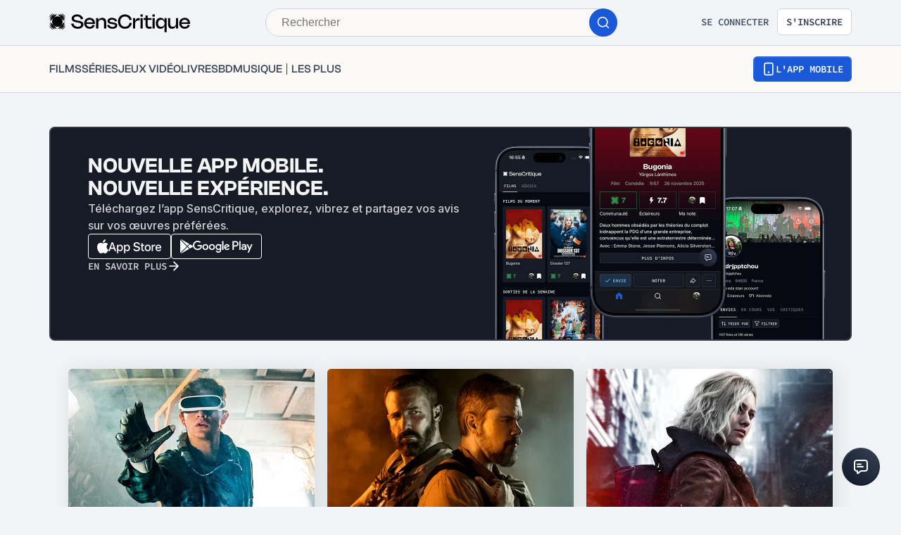

--- FILE ---
content_type: application/javascript; charset=UTF-8
request_url: https://www.senscritique.com/_next/static/chunks/4594-cfa16c4511462190.js
body_size: 3115
content:
(self.webpackChunk_N_E=self.webpackChunk_N_E||[]).push([[4594],{13451:function(e){var i={kind:"Document",definitions:[{kind:"OperationDefinition",operation:"mutation",name:{kind:"Name",value:"userListDelete"},variableDefinitions:[{kind:"VariableDefinition",variable:{kind:"Variable",name:{kind:"Name",value:"listId"}},type:{kind:"NonNullType",type:{kind:"NamedType",name:{kind:"Name",value:"Int"}}},directives:[]}],directives:[],selectionSet:{kind:"SelectionSet",selections:[{kind:"Field",name:{kind:"Name",value:"userListDelete"},arguments:[{kind:"Argument",name:{kind:"Name",value:"listId"},value:{kind:"Variable",name:{kind:"Name",value:"listId"}}}],directives:[]}]}}],loc:{start:0,end:77}};i.loc.source={body:"mutation userListDelete($listId: Int!) {\n  userListDelete(listId: $listId)\n}\n",name:"GraphQL request",locationOffset:{line:1,column:1}};var n={};function t(e,i){for(var n=0;n<e.definitions.length;n++){var t=e.definitions[n];if(t.name&&t.name.value==i)return t}}i.definitions.forEach(function(e){if(e.name){var i=new Set;(function e(i,n){if("FragmentSpread"===i.kind)n.add(i.name.value);else if("VariableDefinition"===i.kind){var t=i.type;"NamedType"===t.kind&&n.add(t.name.value)}i.selectionSet&&i.selectionSet.selections.forEach(function(i){e(i,n)}),i.variableDefinitions&&i.variableDefinitions.forEach(function(i){e(i,n)}),i.definitions&&i.definitions.forEach(function(i){e(i,n)})})(e,i),n[e.name.value]=i}}),e.exports=i,e.exports.userListDelete=function(e,i){var o={kind:e.kind,definitions:[t(e,i)]};e.hasOwnProperty("loc")&&(o.loc=e.loc);var a=n[i]||new Set,r=new Set,l=new Set;for(a.forEach(function(e){l.add(e)});l.size>0;){var s=l;l=new Set,s.forEach(function(e){r.has(e)||(r.add(e),(n[e]||new Set).forEach(function(e){l.add(e)}))})}return r.forEach(function(i){var n=t(e,i);n&&o.definitions.push(n)}),o}(i,"userListDelete")},71252:function(e){var i={kind:"Document",definitions:[{kind:"OperationDefinition",operation:"mutation",name:{kind:"Name",value:"UserListLike"},variableDefinitions:[{kind:"VariableDefinition",variable:{kind:"Variable",name:{kind:"Name",value:"listId"}},type:{kind:"NonNullType",type:{kind:"NamedType",name:{kind:"Name",value:"Int"}}},directives:[]}],directives:[],selectionSet:{kind:"SelectionSet",selections:[{kind:"Field",name:{kind:"Name",value:"userListLike"},arguments:[{kind:"Argument",name:{kind:"Name",value:"listId"},value:{kind:"Variable",name:{kind:"Name",value:"listId"}}}],directives:[],selectionSet:{kind:"SelectionSet",selections:[{kind:"Field",name:{kind:"Name",value:"id"},arguments:[],directives:[]},{kind:"Field",name:{kind:"Name",value:"isLiked"},arguments:[],directives:[]},{kind:"Field",name:{kind:"Name",value:"likePositiveCount"},arguments:[],directives:[]},{kind:"Field",name:{kind:"Name",value:"__typename"},arguments:[],directives:[]}]}}]}}],loc:{start:0,end:134}};i.loc.source={body:"mutation UserListLike($listId: Int!) {\n  userListLike(listId: $listId) {\n    id\n    isLiked\n    likePositiveCount\n    __typename\n  }\n}",name:"GraphQL request",locationOffset:{line:1,column:1}};var n={};function t(e,i){for(var n=0;n<e.definitions.length;n++){var t=e.definitions[n];if(t.name&&t.name.value==i)return t}}i.definitions.forEach(function(e){if(e.name){var i=new Set;(function e(i,n){if("FragmentSpread"===i.kind)n.add(i.name.value);else if("VariableDefinition"===i.kind){var t=i.type;"NamedType"===t.kind&&n.add(t.name.value)}i.selectionSet&&i.selectionSet.selections.forEach(function(i){e(i,n)}),i.variableDefinitions&&i.variableDefinitions.forEach(function(i){e(i,n)}),i.definitions&&i.definitions.forEach(function(i){e(i,n)})})(e,i),n[e.name.value]=i}}),e.exports=i,e.exports.UserListLike=function(e,i){var o={kind:e.kind,definitions:[t(e,i)]};e.hasOwnProperty("loc")&&(o.loc=e.loc);var a=n[i]||new Set,r=new Set,l=new Set;for(a.forEach(function(e){l.add(e)});l.size>0;){var s=l;l=new Set,s.forEach(function(e){r.has(e)||(r.add(e),(n[e]||new Set).forEach(function(e){l.add(e)}))})}return r.forEach(function(i){var n=t(e,i);n&&o.definitions.push(n)}),o}(i,"UserListLike")},89725:function(e){var i={kind:"Document",definitions:[{kind:"OperationDefinition",operation:"mutation",name:{kind:"Name",value:"UserListUnlike"},variableDefinitions:[{kind:"VariableDefinition",variable:{kind:"Variable",name:{kind:"Name",value:"listId"}},type:{kind:"NonNullType",type:{kind:"NamedType",name:{kind:"Name",value:"Int"}}},directives:[]}],directives:[],selectionSet:{kind:"SelectionSet",selections:[{kind:"Field",name:{kind:"Name",value:"userListUnlike"},arguments:[{kind:"Argument",name:{kind:"Name",value:"listId"},value:{kind:"Variable",name:{kind:"Name",value:"listId"}}}],directives:[],selectionSet:{kind:"SelectionSet",selections:[{kind:"Field",name:{kind:"Name",value:"id"},arguments:[],directives:[]},{kind:"Field",name:{kind:"Name",value:"isLiked"},arguments:[],directives:[]},{kind:"Field",name:{kind:"Name",value:"likePositiveCount"},arguments:[],directives:[]},{kind:"Field",name:{kind:"Name",value:"__typename"},arguments:[],directives:[]}]}}]}}],loc:{start:0,end:138}};i.loc.source={body:"mutation UserListUnlike($listId: Int!) {\n  userListUnlike(listId: $listId) {\n    id\n    isLiked\n    likePositiveCount\n    __typename\n  }\n}",name:"GraphQL request",locationOffset:{line:1,column:1}};var n={};function t(e,i){for(var n=0;n<e.definitions.length;n++){var t=e.definitions[n];if(t.name&&t.name.value==i)return t}}i.definitions.forEach(function(e){if(e.name){var i=new Set;(function e(i,n){if("FragmentSpread"===i.kind)n.add(i.name.value);else if("VariableDefinition"===i.kind){var t=i.type;"NamedType"===t.kind&&n.add(t.name.value)}i.selectionSet&&i.selectionSet.selections.forEach(function(i){e(i,n)}),i.variableDefinitions&&i.variableDefinitions.forEach(function(i){e(i,n)}),i.definitions&&i.definitions.forEach(function(i){e(i,n)})})(e,i),n[e.name.value]=i}}),e.exports=i,e.exports.UserListUnlike=function(e,i){var o={kind:e.kind,definitions:[t(e,i)]};e.hasOwnProperty("loc")&&(o.loc=e.loc);var a=n[i]||new Set,r=new Set,l=new Set;for(a.forEach(function(e){l.add(e)});l.size>0;){var s=l;l=new Set,s.forEach(function(e){r.has(e)||(r.add(e),(n[e]||new Set).forEach(function(e){l.add(e)}))})}return r.forEach(function(i){var n=t(e,i);n&&o.definitions.push(n)}),o}(i,"UserListUnlike")},95287:function(e,i,n){"use strict";var t=n(85893),o=n(50319),a=n(46710),r=n(5152),l=n.n(r),s=n(89755),d=n.n(s),u=n(45697),c=n.n(u),m=n(67294),f=n(73935),v=n(41686),p=n(11163),k=n(39669),h=n(1437),w=n(33961),b=n(33800),g=n(25961),y=n(65936),L=n(23621),S=n(14516),C=n(68831),P=n(56786),x=n(38775),I=n(10183),N=n(58478),E=n(81822),D=n(89065),Z=n(66329);let j=l()(()=>Promise.all([n.e(231),n.e(9888),n.e(9204),n.e(9407),n.e(7671)]).then(n.bind(n,49407)),{loadableGenerated:{webpack:()=>[49407]}}),U=l()(()=>Promise.resolve().then(n.bind(n,65250)),{loadableGenerated:{webpack:()=>[65250]}}),T=l()(()=>n.e(3642).then(n.bind(n,3305)),{loadableGenerated:{webpack:()=>[3305]}}),_=l()(()=>Promise.all([n.e(231),n.e(9888),n.e(5523),n.e(3603),n.e(3392)]).then(n.bind(n,43603)),{loadableGenerated:{webpack:()=>[43603]}}),F=l()(()=>Promise.all([n.e(9322),n.e(231),n.e(9408),n.e(3794),n.e(9690),n.e(1705),n.e(3337),n.e(3460),n.e(9762)]).then(n.bind(n,49762)),{loadableGenerated:{webpack:()=>[49762]}}),O=v.ZP.div.withConfig({componentId:"sc-5d091d97-0"})(["display:flex;flex-direction:column;min-width:260px;width:100%;@media ","{min-width:initial;}"],e=>{let{theme:i}=e;return i.device.tabletL}),A=v.ZP.div.withConfig({componentId:"sc-5d091d97-1"})(["align-items:center;background-color:",";border-radius:",";border:"," solid ",";box-sizing:content-box;cursor:pointer;display:flex;height:25px;justify-content:center;position:absolute;right:",";top:",";width:25px;z-index:",";"],e=>{let{theme:i}=e;return i.colors.greyCodRay},e=>{let{theme:i}=e;return i.radius.round},e=>{let{theme:i}=e;return i.border.s},e=>{let{theme:i}=e;return i.colors.white},e=>{let{theme:i}=e;return i.gap.xs},e=>{let{theme:i}=e;return i.gap.xs},e=>{let{theme:i}=e;return i.elevation.internal}),M=v.ZP.div.withConfig({componentId:"sc-5d091d97-2"})(["border-radius:",";display:flex;flex-direction:row;height:84px;overflow:hidden;position:relative;width:100%;"],e=>{let{theme:i}=e;return i.radius.s}),R=(0,v.ZP)(b.Z).withConfig({componentId:"sc-5d091d97-3"})(["display:flex;flex-direction:column;justify-content:center;margin-top:",";width:100%;"],e=>{let{theme:i}=e;return i.gap.ms}),V=(0,v.ZP)(k.bZ).withConfig({componentId:"sc-5d091d97-4"})(["-webkit-box-orient:vertical;-webkit-line-clamp:2;display:-webkit-box;margin-bottom:",";overflow:hidden;word-break:normal;overflow-wrap:anywhere;color:",";"],e=>{let{theme:i}=e;return i.gap.ms},e=>{let{theme:i}=e;return i.new.colors.text.textPrimary}),z=v.ZP.div.withConfig({componentId:"sc-5d091d97-5"})(["align-items:center;display:grid;grid-column-gap:",";grid-template-columns:repeat(3,max-content);"],e=>{let{theme:i}=e;return i.gap.l}),G=(0,v.ZP)(k.bZ).withConfig({componentId:"sc-5d091d97-6"})(["margin-bottom:",";word-wrap:anywhere;color:",";"],e=>{let{theme:i}=e;return i.gap.ms},e=>{let{theme:i}=e;return i.new.colors.text.textSecondary}),q=(0,v.ZP)(k.bZ).withConfig({componentId:"sc-5d091d97-7"})(["color:",";"],e=>{let{theme:i}=e;return i.colors.greyChateau}),$=(0,v.ZP)(k.bZ).withConfig({componentId:"sc-5d091d97-8"})(["color:",";margin-bottom:",";-webkit-box-orient:vertical;-webkit-line-clamp:2;display:-webkit-box;overflow:hidden;word-break:normal;overflow-wrap:anywhere;"],e=>{let{theme:i}=e;return i.colors.greyChateau},e=>{let{theme:i}=e;return i.gap.ms}),H=(0,v.ZP)(d()).withConfig({componentId:"sc-5d091d97-9"})(["cursor:pointer;"]),W=v.ZP.div.withConfig({componentId:"sc-5d091d97-10"})(["margin-top:",";"],e=>{let{theme:i}=e;return i.gap.ms}),B=e=>{var i,n,r;let{isPremium:l,list:s,showDeleteOption:u,titleTag:c,withParticipationCount:v,withSocialMedias:k,onClick:I,withBadgeProgression:B}=e,{t:Q}=(0,a.$G)("common"),{me:K}=(0,m.useContext)(S.i),[J]=(0,o.D)(C.Z.mutation),X=(0,p.useRouter)(),Y=s.listSubtype===E.KT.POLL||s.listSubtype===E.KT.TOP_10?"POLLANSWER":"USERLIST",[ee,ei]=(0,m.useState)(!1),[en,et]=(0,m.useState)(!1),{isOpen:eo,toggle:ea}=(0,L.Z)(),{isOpen:er,toggle:el}=(0,L.Z)(),{likeOrUnlikeList:es}=(0,y.Z)(s,Y),ed=(null==s?void 0:s.author)&&(null==K?void 0:K.id)===(null==s?void 0:null===(i=s.author)||void 0===i?void 0:i.id),[eu]=(0,o.D)(P.Z.mutation),ec=async()=>{await J({...C.Z.options(),variables:{listId:s.id}})},em=(0,Z.Z)(s,Q),ef=(0,D.oc)(s.universe,s.cover,s.firstProductBackdrop),ev=async()=>{var e,i;if(!(null===(e=s.userAnswer)||void 0===e?void 0:e.url)&&s.id){let e=await eu({variables:{parentId:s.id}});e.data.pollAnswerCreate&&X.push(null===(i=e.data.pollAnswerCreate)||void 0===i?void 0:i.url)}},ep=null===(n=s.firstProducts)||void 0===n?void 0:n.map(e=>{var i;return null==e?void 0:null===(i=e.product)||void 0===i?void 0:i.title}).join(", ");return(0,t.jsxs)(O,{"data-testid":"list-card",children:[er?(0,t.jsx)(_,{listId:s.id,onClose:()=>el(!1),title:Q("usersModal.userLikes")}):null,(0,t.jsxs)(M,{onMouseEnter:()=>et(!0),onMouseLeave:()=>et(!1),children:[(0,t.jsx)(g.p,{lessThan:"tablet",children:u&&ed?(0,t.jsx)(A,{onClick:()=>ea(!0),children:(0,t.jsx)(U,{color:N.ZP.colors.white,height:15,width:15})}):null}),(0,t.jsx)(g.p,{greaterThan:"tablet",children:en&&u&&ed?(0,t.jsx)(A,{onClick:()=>ea(!0),children:(0,t.jsx)(U,{color:N.ZP.colors.white,height:15,width:15})}):null}),I?(0,t.jsx)(H,{alt:s.label,layout:"fill",objectFit:"cover",quality:100,src:ef,onClick:I}):(0,t.jsx)(b.Z,{href:s.url,passHref:!0,children:(0,t.jsx)(d(),{alt:s.label,layout:"fill",objectFit:"cover",quality:100,src:ef})})]}),(0,t.jsxs)(R,{href:s.url,children:[(0,t.jsx)(V,{as:c,type:l?"white":"default",weight:"medium",children:s.label}),s.description?(0,t.jsx)(G,{size:"s",children:(0,x.WR)(s.description,0,80,80)}):null]}),s.productCount>=0&&k?(0,t.jsxs)($,{"data-testid":"listoverview-info",size:"s",children:[em," ",ep?" avec ".concat(ep,"..."):null]}):null,k&&(0,t.jsxs)(z,{children:[(0,t.jsx)(w.Z,{isMe:ed,isLiked:s.isLiked,isPremium:l,onCountClick:()=>el(!0),onHeartClick:ed?null:es,total:s.likePositiveCount>0?s.likePositiveCount:null}),(0,t.jsx)(h.Z,{isPremium:l,onClick:()=>ei(!0),total:s.commentCount})]}),v&&s.participationCount&&(0,t.jsx)(q,{dangerouslySetInnerHTML:{__html:Q("pollSC.infos.participationMembersCount",{count:s.participationCount})},"data-testid":"participation-count",size:"xs"}),B?(0,t.jsx)(W,{children:(0,t.jsx)(F,{badge:s.badge,userAnswer:s.userAnswer,answersCount:null===(r=s.userAnswer)||void 0===r?void 0:r.productCount,handleClick:ev,isThumbnail:!0})}):null,ee&&f.createPortal((0,t.jsx)(j,{author:null==s?void 0:s.author,commentPrivacy:null==s?void 0:s.commentPrivacy,id:s.id,onClose:ei}),document.querySelector("#portal")),eo?f.createPortal((0,t.jsx)(T,{onClick:ec,onClose:()=>ea(!1),validationLabel:Q("popinConfirmation.delete"),children:Q("popinConfirmation.warning",{label:s.label})}),document.querySelector("#portal")):null]})};B.propTypes={isPremium:c().bool,list:I.wN.isRequired,showDeleteOption:c().bool,titleTag:c().string,withParticipationCount:c().bool,withSocialMedias:c().bool,onClick:c().func,withBadgeProgression:c().bool},B.defaultProps={isPremium:!1,showDeleteOption:!1,titleTag:"p",withParticipationCount:!1,withSocialMedias:!1,onClick:null,withBadgeProgression:!1},i.Z=B},65936:function(e,i,n){"use strict";n.d(i,{Z:function(){return k}});var t=n(50319),o=n(67294),a=n(85337),r=n.n(a),l=n(60674),s=n.n(l),d=n(71252);let u={mutation:n.n(d)(),options:(e,i)=>({optimisticResponse:()=>({__typename:"Mutation",userListLike:{...e,isLiked:!0,likePositiveCount:e.likePositiveCount+1,__typename:"USERLIST"===i?"UserList":"PollAnswer"}}),update:(n,t)=>{let{data:{userListLike:o}}=t;"USERLIST"===i&&n.writeFragment({id:"UserList:".concat(o.id),fragment:s(),fragmentName:"UserListMinimal",data:{...e,isLiked:!0,likePositiveCount:e.likePositiveCount+1}}),"POLLANSWER"===i&&n.writeFragment({id:"PollAnswer:".concat(o.id),fragment:r(),fragmentName:"PollAnswerMinimal",data:{...e,isLiked:!0,likePositiveCount:e.likePositiveCount+1}})}})};var c=n(89725);let m={mutation:n.n(c)(),options:(e,i)=>({optimisticResponse:()=>({__typename:"Mutation",userListUnlike:{...e,isLiked:!1,likePositiveCount:e.likePositiveCount-1,__typename:"USERLIST"===i?"UserList":"PollAnswer"}}),update:(n,t)=>{let{data:{userListUnlike:o}}=t;"USERLIST"===i&&n.writeFragment({id:"UserList:".concat(o.id),fragment:s(),fragmentName:"UserListMinimal",data:{...e,isLiked:!1,likePositiveCount:e.likePositiveCount-1}}),"POLLANSWER"===i&&n.writeFragment({id:"PollAnswer:".concat(o.id),fragment:r(),fragmentName:"PollAnswerMinimal",data:{...e,isLiked:!1,likePositiveCount:e.likePositiveCount-1}})}})};var f=n(2407),v=n(14516),p=n(43075),k=(e,i)=>{let{setModalType:n,setAuthModalTriggerAction:a}=(0,o.useContext)(f.V),{me:r}=(0,o.useContext)(v.i),[l,s]=(0,t.D)(u.mutation),[d,c]=(0,t.D)(m.mutation),k=s.loading||c.loading;return{likeOrUnlikeList:()=>{k||(0,p.a)(()=>{e.isLiked?d({...m.options(e,i),variables:{listId:e.id}}):l({...u.options(e,i),variables:{listId:e.id}})},n,a,r,"like-list")}}}},68831:function(e,i,n){"use strict";var t=n(13451);let o={mutation:n.n(t)(),options:()=>({refetchQueries:["UserLists"]})};i.Z=o},63347:function(e,i,n){"use strict";n.d(i,{R:function(){return o}});var t=n(85893);let o=()=>{var e;let i=null===(e=document.getElementById("lazy"))||void 0===e?void 0:e.outerHTML;return(0,t.jsx)("div",{style:{display:"contents"},suppressHydrationWarning:!0,dangerouslySetInnerHTML:{__html:i||""}})}}}]);